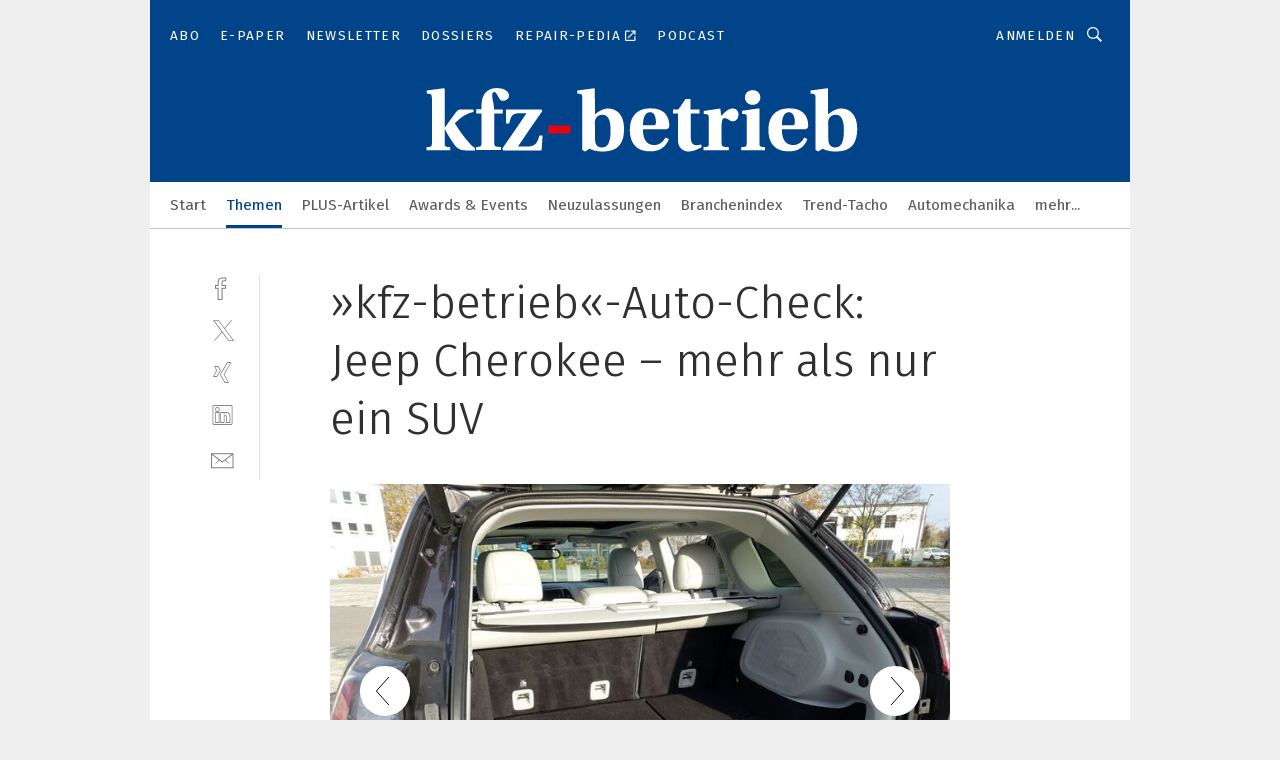

--- FILE ---
content_type: image/svg+xml
request_url: https://cdn2.vogel.de/applications/20/img/logo_mini.svg
body_size: 729
content:
<?xml version="1.0" encoding="utf-8"?>
<!-- Generator: Adobe Illustrator 23.0.1, SVG Export Plug-In . SVG Version: 6.00 Build 0)  -->
<svg version="1.1" id="Ebene_1" xmlns="http://www.w3.org/2000/svg" xmlns:xlink="http://www.w3.org/1999/xlink" x="0px" y="0px"
	 viewBox="0 0 72 72" style="enable-background:new 0 0 72 72;" xml:space="preserve">
<style type="text/css">
	.st0{fill-rule:evenodd;clip-rule:evenodd;fill:#004387;}
	.st1{fill:#FFFFFF;}
	.st2{fill-rule:evenodd;clip-rule:evenodd;fill:#E20613;}
</style>
<rect class="st0" width="72" height="72"/>
<g>
	<path class="st1" d="M15.44,19.33l-0.38-0.29l-9.31,1.25v1.63l1.63,0.29c0.77,0.1,1.15,0.58,1.15,2.4v24.57
		c0,1.92-0.38,2.11-2.98,2.21v1.73h12.96v-1.73c-2.59-0.1-2.98-0.29-2.98-2.21V41.5h0.1c1.54,3.07,3.46,6.14,5.57,9.02
		c1.63,2.11,3.46,2.69,6.81,2.69h4.13v-1.44c-0.96-0.38-1.54-0.96-2.98-2.5c-3.07-3.46-5.66-7.01-8.06-10.94l1.06-1.06
		c2.4-2.3,5.28-4.41,9.12-5.18v-1.44h-6.72c-1.06,0-1.92,0.38-2.69,1.34c-0.86,1.15-1.82,2.5-2.88,3.93l-3.36,4.7h-0.1V19.33H15.44z
		"/>
	<polygon class="st2" points="28.72,39.85 28.72,44.26 40.82,44.26 40.82,39.85 	"/>
	<path class="st1" d="M57.8,29.6c-2.88,0-5.18,1.54-7.29,3.17V18.75h-0.1l-0.29-0.29l-9.31,1.25v1.63l1.63,0.29
		c0.77,0.1,1.15,0.58,1.15,2.4v28.31l1.44,0.86l2.5-1.54c1.63,0.86,3.84,1.54,6.81,1.54c6.62,0,12.09-2.21,12.09-12.57
		C66.44,33.15,62.41,29.6,57.8,29.6z M54.44,51c-2.3,0-3.46-1.25-3.74-2.98c-0.1-0.67-0.19-1.73-0.19-2.59v-7.2h-0.1
		c0-0.96,0-1.92,0.29-2.59c0.58-1.54,1.63-2.59,3.74-2.59c2.3,0,4.61,1.15,4.61,8.64C59.05,47.45,57.9,51,54.44,51z"/>
</g>
</svg>
